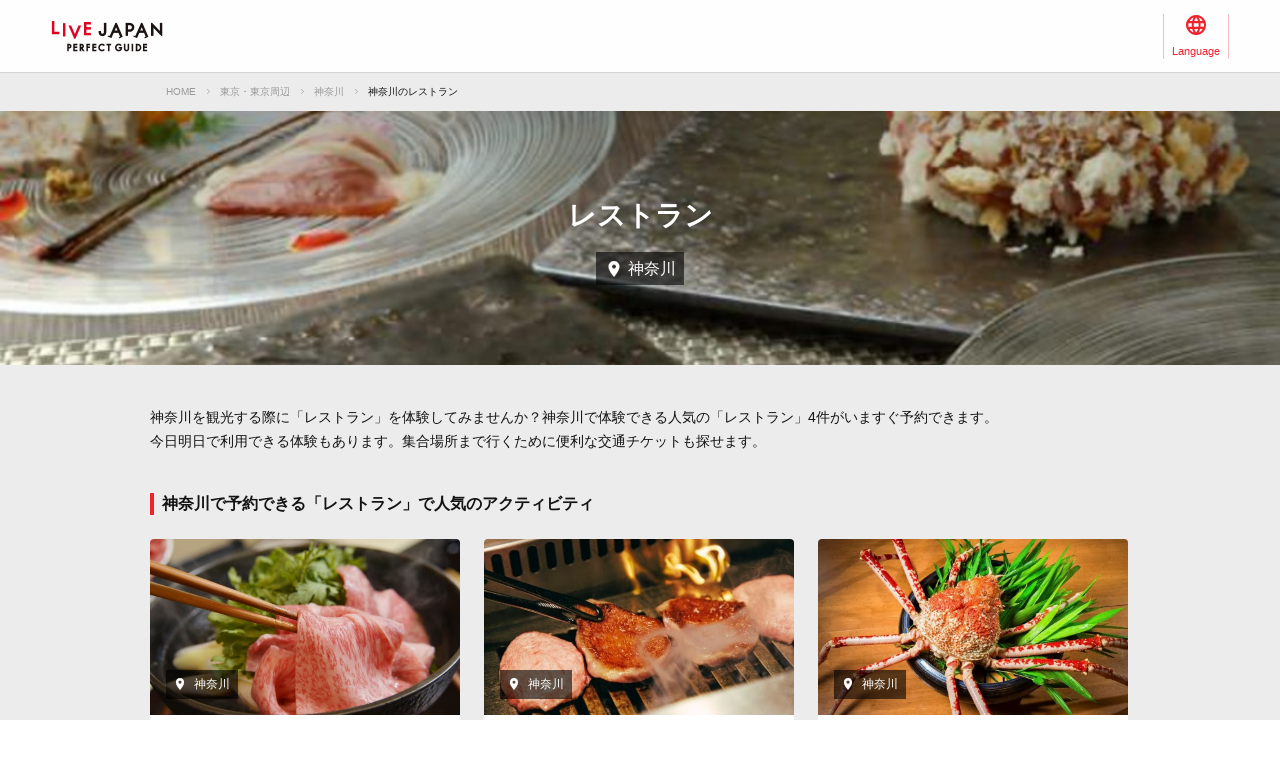

--- FILE ---
content_type: text/html; charset=UTF-8
request_url: https://livejapan.com/ja/in-tokyo/in-pref-kanagawa/activity-dining_experiences/
body_size: 6651
content:
<!DOCTYPE HTML>
<html lang="ja">
<head>
	<meta charset="utf-8">
	<meta name="viewport" content="width=device-width, initial-scale=1, maximum-scale=1, user-scalable=0, viewport-fit=cover">
	<meta name="format-detection" content="telephone=no" />
	<meta name="sc_page" content="sma" />
	<title>神奈川 レストラン - LIVE JAPAN (日本の旅行・観光・体験ガイド)</title>
	<meta name="robots" content="index,follow">
	<meta name="title" content="神奈川 レストラン - LIVE JAPAN (日本の旅行・観光・体験ガイド)" />
	<meta name="description" content="">
	<meta name="keywords" content="">
	<meta property="og:type" content="website" />
	<meta property="og:title" content="神奈川 レストラン - LIVE JAPAN" />
	<meta property="og:description" content="" />
	<meta property="og:url" content="https://livejapan.com/ja/in-tokyo/in-pref-kanagawa/activity-dining_experiences/" />
			<meta property="og:image" content="https://rimage.gnst.jp/livejapan.com/img/sp/ljlogo_ogp.png?20251224175827" />
		<meta property="og:site_name" content="LIVE JAPAN" />
	<meta property="fb:app_id" content="574286576072073" />
	<meta name="twitter:card" content="summary_large_image" />
	<meta name="twitter:site" content="@LiveJapanGuide" />
		<link rel="canonical" href="https://livejapan.com/ja/in-tokyo/in-pref-kanagawa/activity-dining_experiences/" />
			<link rel="alternate" href="https://livejapan.com/en/in-tokyo/in-pref-kanagawa/activity-dining_experiences/" hreflang="en" />
			<link rel="alternate" href="https://livejapan.com/zh-cn/in-tokyo/in-pref-kanagawa/activity-dining_experiences/" hreflang="zh-Hans" />
			<link rel="alternate" href="https://livejapan.com/zh-tw/in-tokyo/in-pref-kanagawa/activity-dining_experiences/" hreflang="zh-Hant" />
			<link rel="alternate" href="https://livejapan.com/ko/in-tokyo/in-pref-kanagawa/activity-dining_experiences/" hreflang="ko" />
			<link rel="alternate" href="https://livejapan.com/ja/in-tokyo/in-pref-kanagawa/activity-dining_experiences/" hreflang="ja" />
		<link type="text/css" rel="stylesheet" href="https://rimage.gnst.jp/livejapan.com/css/sp/shared_responsive.css?20251224175827" />
<link type="text/css" rel="stylesheet" href="https://rimage.gnst.jp/livejapan.com/css/sp/page/experience.css?20251224175827" />
		<link rel="apple-touch-icon" href="https://rimage.gnst.jp/livejapan.com/img/sp/ljlogo_icon.jpg?20251224175827" />
	<link rel="apple-touch-icon-precomposed" href="https://rimage.gnst.jp/livejapan.com/img/sp/ljlogo_icon.jpg?20251224175827" />
	<link rel="icon" sizes="192x192" href="https://rimage.gnst.jp/livejapan.com/img/sp/ljlogo_icon.jpg?20251224175827" />
	<link rel="shortcut icon" href="https://rimage.gnst.jp/livejapan.com/img/sp/livejapan.ico?20251224175827" />
	            <script type="application/ld+json">
            {"@context":"http:\/\/schema.org","@type":"WebSite","name":"\u30e9\u30a4\u30d6\u30b8\u30e3\u30d1\u30f3\u3010\u516c\u5f0f\u30b5\u30a4\u30c8\u3011\u8a2a\u65e5\u5916\u56fd\u4eba\u5411\u3051\u30ef\u30f3\u30b9\u30c8\u30c3\u30d7\u89b3\u5149\u60c5\u5831\u30b5\u30fc\u30d3\u30b9","url":"https:\/\/livejapan.com\/ja\/","alternateName":"LIVE JAPAN","description":"\u6d77\u5916\u89b3\u5149\u5ba2\u5411\u3051\u306e\u89b3\u5149\u540d\u6240\u3084\u4f53\u9a13\u60c5\u5831\u3092\u767a\u4fe1\u3057\u3066\u3044\u307e\u3059\uff01SNS\u3067\u3082\u8a71\u984c\u306e\u8ab0\u3082\u304c\u884c\u304f\u3079\u304d\u6771\u4eac\u306e\u304a\u5e97\u60c5\u5831\u3084\u89b3\u5149\u30b9\u30dd\u30c3\u30c8\uff06\u30a4\u30d9\u30f3\u30c8\u3001\u304a\u571f\u7523\u60c5\u5831\u3092\u5e45\u5e83\u304f\u3054\u7d39\u4ecb\u3057\u3066\u3044\u307e\u3059\u3002","potentialAction":{"@type":"SearchAction","target":{"@type":"EntryPoint","urlTemplate":"https:\/\/livejapan.com\/ja\/list\/?q={search_string}"},"query-input":"required name=search_string"}}        </script>
            <script type="application/ld+json">
            {"@context":"http:\/\/schema.org","@graph":[{"@type":"BreadcrumbList","itemListElement":[{"@type":"ListItem","position":1,"item":{"@id":"https:\/\/livejapan.com\/ja\/","name":"HOME"}},{"@type":"ListItem","position":2,"item":{"@id":"https:\/\/livejapan.com\/ja\/in-tokyo\/","name":"\u6771\u4eac\u30fb\u6771\u4eac\u5468\u8fba"}},{"@type":"ListItem","position":3,"item":{"@id":"https:\/\/livejapan.com\/ja\/in-tokyo\/in-pref-kanagawa\/spot-list\/area-al1401\/","name":"\u795e\u5948\u5ddd"}},{"@type":"ListItem","position":4,"item":{"@id":"https:\/\/livejapan.com\/ja\/in-tokyo\/in-pref-kanagawa\/activity-dining_experiences\/","name":"\u795e\u5948\u5ddd\u306e\u30ec\u30b9\u30c8\u30e9\u30f3"}}]}]}        </script>
    			<script src="//site.gnavi.co.jp/analysis/gtm_nt.js" async></script>
	</head>
<script async type="application/javascript" src="//anymind360.com/js/5092/ats.js"></script>
<script async src="https://securepubads.g.doubleclick.net/tag/js/gpt.js"></script>
<script>
  window.googletag = window.googletag || {
    cmd: []
  };
  googletag.cmd.push(function() {
    var slot = googletag.defineSlot('/7753536/lj-tko_resp_exp-genre_bottom/Multiple-size-fluid-fixed', [
      [320, 250],
      [320, 50],
      [336, 280],
      [250, 250],
      [200, 200],
      [320, 100],
      [728, 90],
      [300, 250],
      [970, 250],
      [970, 90]
    ], 'resp_exp-genre_bottom').
    addService(googletag.pubads());
    var mapping = googletag.sizeMapping().
    addSize([0, 0], [
      [320, 250],
      [320, 50],
      [336, 280],
      [250, 250],
      [200, 200],
      [320, 100],
      [300, 250]
    ]).
    addSize([768, 0], [
      [728, 90],
      [970, 250],
      [970, 90]
    ]).
    build();
    slot.defineSizeMapping(mapping);
    googletag.pubads().setCentering(true);
    googletag.pubads().enableSingleRequest();
    googletag.pubads().collapseEmptyDivs();
    googletag.enableServices();
  });
</script>

<body>
  <header class="l-header--min-height">
    <div class="l-header__body p-header__body js-header">
      <nav class="p-header__global p-header__global--wide">
        <div class="p-header__global-logo"><a href="https://livejapan.com/ja/"></a></div>
        <ul>
          <li class="p-header__global-item p-header__global-item--lang js-header-lang-select-img">
            <span class="p-header__global-label">Language</span>
            <form name="headerLang">
              <select name="headerLangSelect" class="p-header__global-options js-header-lang-select">
                                                    <option value="https://livejapan.com/en/in-tokyo/in-pref-kanagawa/activity-dining_experiences/" data-id="en" >English‬</option>
                                                    <option value="https://livejapan.com/zh-cn/in-tokyo/in-pref-kanagawa/activity-dining_experiences/" data-id="zh-cn" >‪简体中文</option>
                                                    <option value="https://livejapan.com/zh-tw/in-tokyo/in-pref-kanagawa/activity-dining_experiences/" data-id="zh-tw" >繁體中文</option>
                                                    <option value="https://livejapan.com/ko/in-tokyo/in-pref-kanagawa/activity-dining_experiences/" data-id="ko" >한국어‬</option>
                                                    <option value="https://livejapan.com/ja/in-tokyo/in-pref-kanagawa/activity-dining_experiences/" data-id="ja" selected>日本語</option>
                              </select>
            </form>
          </li>
        </ul>
      </nav>
    </div>
  </header>
  <div class="wrapper js-wrapper">
    <main class="experience-genre">
                    
          <nav class="c-breadcrumbs">
            <ol class="c-breadcrumbs__list">
                                                
                    <li class="c-breadcrumbs__item">
                      <a href="https://livejapan.com/ja/">HOME</a>
                    </li>
                                                                                  
                    <li class="c-breadcrumbs__item">
                      <a href="https://livejapan.com/ja/in-tokyo/">東京・東京周辺</a>
                    </li>
                                                                                  
                    <li class="c-breadcrumbs__item">
                      <a href="https://livejapan.com/ja/in-tokyo/in-pref-kanagawa/spot-list/area-al1401/">神奈川</a>
                    </li>
                                                                
                  <li class="c-breadcrumbs__item">
                    <span>神奈川のレストラン</span>
                  </li>
                              
            </ol>
          </nav>
              
      <!-- ▲パンくず -->

            <div class="key-visual">
        <div class="key-visual__image-wrapper --genre">
          <img class="key-visual__image js-experience-image" src="https://res.klook.com/image/upload/activities/mg59wl3qfbjt2yipvz0n.jpg" alt="">
        </div>
        <div class="key-visual__heading">
          <h1 class="key-visual__title">レストラン</h1>
          <div class="key-visual__area">
            <div class="experience-area-label">神奈川</div>
          </div>
        </div>
      </div>
              <div class="section__inner">
          <div class="experience__discription">
            <p>神奈川を観光する際に「レストラン」を体験してみませんか？神奈川で体験できる人気の「レストラン」4件がいますぐ予約できます。</p>
            <p>今日明日で利用できる体験もあります。集合場所まで行くために便利な交通チケットも探せます。</p>
          </div>
        </div>
                          <section class="section">
          <div class="section__inner">
                        <div class="heading">
  <h2 class="heading__content heading__content--typeB">神奈川で予約できる「レストラン」で人気のアクティビティ</h2>
</div>
<ul class="activity-list">
      <li class="activity-list__item-wrapper">
      <a href="https://livejapan.com/ja/in-tokyo/in-pref-kanagawa/in-kamakura/activity-dining_experiences/ac0177196/" class="activity-list__item" target="_blank" data-measurement="lj_pcsp_activitygenre_popular_cassette">
        <div class="activity-list__image-warrper">
          <img src="https://res.klook.com/image/upload/activities/smooxenzaminrvendfd5.jpg" width="310" height="176" class="activity-list__image js-experience-image" loading="lazy" alt="">
          <div class="activity-list__area">
            <div class="experience-area-label">神奈川</div>
          </div>
        </div>
                  <p class="activity-list__title c-logo-klook">klook</p>
                <p class="activity-list__title line-clamp--row-2">鎌倉 しゃぶしゃぶ・すき焼き 㐂昇 神奈川</p>
        <div class="spot-rating">
                      <div class="spot-rating__rating">
              <span class="spot-rating__rating-star">0.0</span>
              <span class="spot-rating__rating-number">(口コミ 0件)</span>
            </div>
                                      </div>
        <div class="activity-list__bottom">
          <div class="activity-list__price">34,200 円</div>
          <div class="activity-list__date">次の利用可能日：2026年1月20日</div>
        </div>
      </a>
    </li>
      <li class="activity-list__item-wrapper">
      <a href="https://livejapan.com/ja/in-tokyo/in-pref-kanagawa/in-yokohama/activity-dining_experiences/ac0167057/" class="activity-list__item" target="_blank" data-measurement="lj_pcsp_activitygenre_popular_cassette">
        <div class="activity-list__image-warrper">
          <img src="https://res.klook.com/image/upload/activities/fajvmkddbl9s4pbxgmhw.jpg" width="310" height="176" class="activity-list__image js-experience-image" loading="lazy" alt="">
          <div class="activity-list__area">
            <div class="experience-area-label">神奈川</div>
          </div>
        </div>
                  <p class="activity-list__title c-logo-klook">klook</p>
                <p class="activity-list__title line-clamp--row-2">横浜焼肉うしごろ 神奈川・横浜そごう店 (Yokohama Japanese BBQ Yakiniku Ushigoro Kanagawa Yokohama SOGO Branch)</p>
        <div class="spot-rating">
                      <div class="spot-rating__rating">
              <span class="spot-rating__rating-star">0.0</span>
              <span class="spot-rating__rating-number">(口コミ 0件)</span>
            </div>
                                <div class="spot-rating__separator">|</div>
                                <div class="spot-rating__reservation-number">2 件の予約</div>
                  </div>
        <div class="activity-list__bottom">
          <div class="activity-list__price">15,800 円</div>
          <div class="activity-list__date">次の利用可能日：2026年1月19日</div>
        </div>
      </a>
    </li>
      <li class="activity-list__item-wrapper">
      <a href="https://livejapan.com/ja/in-tokyo/in-pref-kanagawa/in-yokohama/activity-dining_experiences/ac0156240/" class="activity-list__item" target="_blank" data-measurement="lj_pcsp_activitygenre_popular_cassette">
        <div class="activity-list__image-warrper">
          <img src="https://res.klook.com/image/upload/activities/icpn4lclyxtk4mclpwjq.jpg" width="310" height="176" class="activity-list__image js-experience-image" loading="lazy" alt="">
          <div class="activity-list__area">
            <div class="experience-area-label">神奈川</div>
          </div>
        </div>
                  <p class="activity-list__title c-logo-klook">klook</p>
                <p class="activity-list__title line-clamp--row-2">横浜かに横浜みなとみらいかに専門店富士月</p>
        <div class="spot-rating">
                      <div class="spot-rating__rating">
              <span class="spot-rating__rating-star">0.0</span>
              <span class="spot-rating__rating-number">(口コミ 0件)</span>
            </div>
                                <div class="spot-rating__separator">|</div>
                                <div class="spot-rating__reservation-number">2 件の予約</div>
                  </div>
        <div class="activity-list__bottom">
          <div class="activity-list__price">23,500 円</div>
          <div class="activity-list__date">次の利用可能日：2026年1月21日</div>
        </div>
      </a>
    </li>
      <li class="activity-list__item-wrapper">
      <a href="https://livejapan.com/ja/in-tokyo/in-pref-kanagawa/in-yokohama/activity-dining_experiences/ac0170885/" class="activity-list__item" target="_blank" data-measurement="lj_pcsp_activitygenre_popular_cassette">
        <div class="activity-list__image-warrper">
          <img src="https://res.klook.com/image/upload/activities/mg59wl3qfbjt2yipvz0n.jpg" width="310" height="176" class="activity-list__image js-experience-image" loading="lazy" alt="">
          <div class="activity-list__area">
            <div class="experience-area-label">神奈川</div>
          </div>
        </div>
                  <p class="activity-list__title c-logo-klook">klook</p>
                <p class="activity-list__title line-clamp--row-2">神奈川県にある極上A5ランク黒毛和牛 横浜鉄板焼 Ushinari (Yokohama Teppanyaki Ushinari)</p>
        <div class="spot-rating">
                      <div class="spot-rating__rating">
              <span class="spot-rating__rating-star">0.0</span>
              <span class="spot-rating__rating-number">(口コミ 0件)</span>
            </div>
                                <div class="spot-rating__separator">|</div>
                                <div class="spot-rating__reservation-number">9 件の予約</div>
                  </div>
        <div class="activity-list__bottom">
          <div class="activity-list__price">12,800 円</div>
          <div class="activity-list__date">次の利用可能日：2026年1月19日</div>
        </div>
      </a>
    </li>
  </ul>
          </div>
        </section>
      
      <p class="experience__coupon-note">※バナーを押すとクーポンコードがコピーされ、サイトへ移動します。購入画面でペーストしてください。</p>

            <div class="c-kkday-genre">
        <div class="section__inner">
          <a href="https://www.kkday.com/ja/destination/jp-japan?cid=10448&amp;ud1=activlist-dining_experiences&amp;ud2=ja" class="c-kkday__link" data-measurement="lj_pcsp_activitylist_KKDAY8" data-coupon-code="KKDAYLJ8" target="_blank">
            <img src="https://rimage.gnst.jp/livejapan.com/images/sp/kkday/banner_kkday_ja.png?20251224175827" alt="kkday_coupon" class="pointer">
          </a>
        </div>
      </div>
            <div class="c-klook-genre">
        <div class="section__inner">
          <a href="https://www.klook.com/ja/destination/co1012-japan/?aid=15027&amp;aff_adid=654416&amp;aff_ext=activlist-dining_experiences" class="c-klook__link"  data-measurement="lj_pcsp_activitylist_KLOOK" data-coupon-code="KLOOKNEW5" target="_blank">
            <img src="https://rimage.gnst.jp/livejapan.com/images/sp/klook/banner_klook_ja.png?20251224175827" alt="klook_coupon" class="pointer">
          </a>
        </div>
      </div>

                    <section class="genre-list">
  <div class="section__inner">
    <div class="heading">
      <h2 class="heading__content heading__content--typeB">神奈川のジャンル別アクティビティ</h2>
    </div>
    <div class="genre-list__block">
              <div class="heading">
          <h3 class="heading__content heading__content--typeC">ツアー＆観光</h3>
        </div>
        <ul class="c-list-arrow genre-list__list">
                      <li><a href="https://livejapan.com/ja/in-tokyo/in-pref-kanagawa/activity-day_tours/" data-measurement="lj_pcsp_activitygenre_cate_cassette"><span>日帰りツアー</span></a></li>
                      <li><a href="https://livejapan.com/ja/in-tokyo/in-pref-kanagawa/activity-sightseeing/" data-measurement="lj_pcsp_activitygenre_cate_cassette"><span>観光</span></a></li>
                      <li><a href="https://livejapan.com/ja/in-tokyo/in-pref-kanagawa/activity-cruises_and_island_tours/" data-measurement="lj_pcsp_activitygenre_cate_cassette"><span>クルーズ &amp; アイランドツアー</span></a></li>
                      <li><a href="https://livejapan.com/ja/in-tokyo/in-pref-kanagawa/activity-walking_and_biking/" data-measurement="lj_pcsp_activitygenre_cate_cassette"><span>ウォーキング &amp; サイクリング</span></a></li>
                      <li><a href="https://livejapan.com/ja/in-tokyo/in-pref-kanagawa/activity-cherry_blossom_tours/" data-measurement="lj_pcsp_activitygenre_cate_cassette"><span>花見ツアー</span></a></li>
                      <li><a href="https://livejapan.com/ja/in-tokyo/in-pref-kanagawa/activity-winter_tours/" data-measurement="lj_pcsp_activitygenre_cate_cassette"><span>冬のツアー</span></a></li>
                      <li><a href="https://livejapan.com/ja/in-tokyo/in-pref-kanagawa/activity-guided_food_tours/" data-measurement="lj_pcsp_activitygenre_cate_cassette"><span>ガイド付き食ツアー</span></a></li>
                  </ul>
              <div class="heading">
          <h3 class="heading__content heading__content--typeC">アクティビティ＆経験</h3>
        </div>
        <ul class="c-list-arrow genre-list__list">
                      <li><a href="https://livejapan.com/ja/in-tokyo/in-pref-kanagawa/activity-outdoor_activities/" data-measurement="lj_pcsp_activitygenre_cate_cassette"><span>アウトドアアクティビティ</span></a></li>
                      <li><a href="https://livejapan.com/ja/in-tokyo/in-pref-kanagawa/activity-classes_and_workshops/" data-measurement="lj_pcsp_activitygenre_cate_cassette"><span>レッスン＆ワークショップ</span></a></li>
                      <li><a href="https://livejapan.com/ja/in-tokyo/in-pref-kanagawa/activity-cultural_experiences/" data-measurement="lj_pcsp_activitygenre_cate_cassette"><span>文化体験</span></a></li>
                      <li><a href="https://livejapan.com/ja/in-tokyo/in-pref-kanagawa/activity-hot_springs/" data-measurement="lj_pcsp_activitygenre_cate_cassette"><span>温泉</span></a></li>
                      <li><a href="https://livejapan.com/ja/in-tokyo/in-pref-kanagawa/activity-water_activities/" data-measurement="lj_pcsp_activitygenre_cate_cassette"><span>ウォーターアクティビティ</span></a></li>
                      <li><a href="https://livejapan.com/ja/in-tokyo/in-pref-kanagawa/activity-nature_and_animals/" data-measurement="lj_pcsp_activitygenre_cate_cassette"><span>自然と動物</span></a></li>
                      <li><a href="https://livejapan.com/ja/in-tokyo/in-pref-kanagawa/activity-family_friendly_activities/" data-measurement="lj_pcsp_activitygenre_cate_cassette"><span>家族向け</span></a></li>
                      <li><a href="https://livejapan.com/ja/in-tokyo/in-pref-kanagawa/activity-skiing_and_snowboarding/" data-measurement="lj_pcsp_activitygenre_cate_cassette"><span>スキー &amp; スノーボード</span></a></li>
                      <li><a href="https://livejapan.com/ja/in-tokyo/in-pref-kanagawa/activity-traditional_activities/" data-measurement="lj_pcsp_activitygenre_cate_cassette"><span>伝統体験</span></a></li>
                      <li><a href="https://livejapan.com/ja/in-tokyo/in-pref-kanagawa/activity-indoor_activities/" data-measurement="lj_pcsp_activitygenre_cate_cassette"><span>屋内体験</span></a></li>
                  </ul>
              <div class="heading">
          <h3 class="heading__content heading__content--typeC">アトラクション &amp; ショー</h3>
        </div>
        <ul class="c-list-arrow genre-list__list">
                      <li><a href="https://livejapan.com/ja/in-tokyo/in-pref-kanagawa/activity-attraction_passes_and_more/" data-measurement="lj_pcsp_activitygenre_cate_cassette"><span>施設/観光スポットパス他</span></a></li>
                      <li><a href="https://livejapan.com/ja/in-tokyo/in-pref-kanagawa/activity-zoo_and_aquariums/" data-measurement="lj_pcsp_activitygenre_cate_cassette"><span>動物園 &amp; 水族館</span></a></li>
                      <li><a href="https://livejapan.com/ja/in-tokyo/in-pref-kanagawa/activity-theme_and_water_parks/" data-measurement="lj_pcsp_activitygenre_cate_cassette"><span>テーマパーク &amp; ウォーターパーク</span></a></li>
                      <li><a href="https://livejapan.com/ja/in-tokyo/in-pref-kanagawa/activity-museums_and_exhibitions/" data-measurement="lj_pcsp_activitygenre_cate_cassette"><span>ミュージアム &amp; 展覧会</span></a></li>
                      <li><a href="https://livejapan.com/ja/in-tokyo/in-pref-kanagawa/activity-shows_and_performances/" data-measurement="lj_pcsp_activitygenre_cate_cassette"><span>ショー &amp; エンタメ</span></a></li>
                  </ul>
              <div class="heading">
          <h3 class="heading__content heading__content--typeC">交通＆トラベルサービス</h3>
        </div>
        <ul class="c-list-arrow genre-list__list">
                      <li><a href="https://livejapan.com/ja/in-tokyo/in-pref-kanagawa/activity-car_charter_and_private_transfers/" data-measurement="lj_pcsp_activitygenre_cate_cassette"><span>カーチャーター＆レンタカー</span></a></li>
                      <li><a href="https://livejapan.com/ja/in-tokyo/in-pref-kanagawa/activity-bus/" data-measurement="lj_pcsp_activitygenre_cate_cassette"><span>バス</span></a></li>
                  </ul>
              <div class="heading">
          <h3 class="heading__content heading__content--typeC">グルメ &amp; レストラン</h3>
        </div>
        <ul class="c-list-arrow genre-list__list">
                      <li><a href="https://livejapan.com/ja/in-tokyo/in-pref-kanagawa/activity-dining_experiences/" data-measurement="lj_pcsp_activitygenre_cate_cassette"><span>レストラン</span></a></li>
                      <li><a href="https://livejapan.com/ja/in-tokyo/in-pref-kanagawa/activity-buffet_and_special_meals/" data-measurement="lj_pcsp_activitygenre_cate_cassette"><span>ビュッフェ &amp; 特別な食事</span></a></li>
                      <li><a href="https://livejapan.com/ja/in-tokyo/in-pref-kanagawa/activity-animal_cafes/" data-measurement="lj_pcsp_activitygenre_cate_cassette"><span>アニマルカフェ</span></a></li>
                  </ul>
          </div>
  </div>
</section>
      
                    <section class="genre-list">
  <div class="section__inner">
    <div class="heading">
      <h2 class="heading__content heading__content--typeB">他の有名都市の「レストラン」アクティビティ</h2>
    </div>
    <div class="genre-list__block">
      <ul class="c-list-arrow">
                  <li><a href="https://livejapan.com/ja/in-tokyo/in-pref-tokyo/activity-dining_experiences/" data-measurement="lj_pcsp_activitygenre_area_cassette"><span>東京</span></a></li>
                  <li><a href="https://livejapan.com/ja/in-kansai/in-pref-kyoto/activity-dining_experiences/" data-measurement="lj_pcsp_activitygenre_area_cassette"><span>京都</span></a></li>
                  <li><a href="https://livejapan.com/ja/in-kansai/in-pref-osaka/activity-dining_experiences/" data-measurement="lj_pcsp_activitygenre_area_cassette"><span>大阪</span></a></li>
                  <li><a href="https://livejapan.com/ja/in-hokkaido/in-pref-hokkaido/activity-dining_experiences/" data-measurement="lj_pcsp_activitygenre_area_cassette"><span>北海道</span></a></li>
                  <li><a href="https://livejapan.com/ja/in-tokyo/in-pref-other/in-pref-okinawa/activity-dining_experiences/" data-measurement="lj_pcsp_activitygenre_area_cassette"><span>沖縄</span></a></li>
                  <li><a href="https://livejapan.com/ja/in-tokyo/in-pref-other/in-pref-aichi/activity-dining_experiences/" data-measurement="lj_pcsp_activitygenre_area_cassette"><span>愛知</span></a></li>
                  <li><a href="https://livejapan.com/ja/in-tokyo/in-pref-other/in-pref-fukuoka/activity-dining_experiences/" data-measurement="lj_pcsp_activitygenre_area_cassette"><span>福岡</span></a></li>
                  <li><a href="https://livejapan.com/ja/in-kansai/in-pref-hyogo/activity-dining_experiences/" data-measurement="lj_pcsp_activitygenre_area_cassette"><span>兵庫</span></a></li>
                  <li><a href="https://livejapan.com/ja/in-tohoku/in-pref-niigata/activity-dining_experiences/" data-measurement="lj_pcsp_activitygenre_area_cassette"><span>新潟</span></a></li>
                  <li><a href="https://livejapan.com/ja/in-tokyo/in-pref-other/in-pref-okayama/activity-dining_experiences/" data-measurement="lj_pcsp_activitygenre_area_cassette"><span>岡山</span></a></li>
                  <li><a href="https://livejapan.com/ja/in-kansai/in-pref-nara/activity-dining_experiences/" data-measurement="lj_pcsp_activitygenre_area_cassette"><span>奈良</span></a></li>
                  <li><a href="https://livejapan.com/ja/in-tokyo/in-pref-other/in-pref-tokushima/activity-dining_experiences/" data-measurement="lj_pcsp_activitygenre_area_cassette"><span>徳島</span></a></li>
                  <li><a href="https://livejapan.com/ja/in-tokyo/in-pref-shizuoka/activity-dining_experiences/" data-measurement="lj_pcsp_activitygenre_area_cassette"><span>静岡</span></a></li>
                  <li><a href="https://livejapan.com/ja/in-tokyo/in-pref-other/in-pref-kagoshima/activity-dining_experiences/" data-measurement="lj_pcsp_activitygenre_area_cassette"><span>鹿児島</span></a></li>
                  <li><a href="https://livejapan.com/ja/in-tokyo/in-pref-other/in-pref-ishikawa/activity-dining_experiences/" data-measurement="lj_pcsp_activitygenre_area_cassette"><span>石川</span></a></li>
              </ul>
    </div>
  </div>
</section>
          </main>

            <div id="resp_exp-genre_bottom" class="experience__ad">
      <script>
        googletag.cmd.push(function() {
          googletag.display('resp_exp-genre_bottom');
        });
      </script>
    </div>
    <div>
  <a href="#" class="c-btn-to-top js-c-btn-to-top" data-measurement="lj_pcsp_activity_pageup"></a>
</div>

<footer class="l-footer p-footer">
  <small class="p-footer__copyright">
    <span class="p-footer__copyright-mark">&copy;</span> LIVE JAPAN</small>
</footer>
  </div>
  <!-- javascript -->
<script>
var sc_lj_all_data = {"lang":"ja"};
var __base_data__ = {"domain":"livejapan.com","lang":"ja","current_area_ll":"all01","geolocationError":"\u4f4d\u7f6e\u60c5\u5831\u304c\u53d6\u5f97\u3067\u304d\u307e\u305b\u3093\u3057\u305f\u3002\n\u3057\u3070\u3089\u304f\u6642\u9593\u3092\u304a\u3044\u3066\u304b\u3089\u518d\u5ea6\u304a\u8a66\u3057\u304f\u3060\u3055\u3044\u3002","geolocationDisabled":"\u300c\u4f4d\u7f6e\u60c5\u5831\u304c\u53d6\u5f97\u3067\u304d\u306a\u3044\u65b9\u3078\u300d\n\u7aef\u672b\u306e\u8a2d\u5b9a\u3067\u4f4d\u7f6e\u60c5\u5831\u3092ON\u306b\u3057\u3066\u304f\u3060\u3055\u3044\u3002\n\u306a\u304a\u3001ON\u306e\u5834\u5408\u3067\u3082chrome\u30d6\u30e9\u30a6\u30b6\u3067\u306f\u3054\u5229\u7528\u3044\u305f\u3060\u3051\u306a\u3044\u5834\u5408\u304c\u3054\u3056\u3044\u307e\u3059\u3002","is_accessed_from_china":false};
</script>
<script type="text/javascript" src="https://rimage.gnst.jp/livejapan.com/js/sp/page/experience.js?20251224175827"></script>
<!-- Google cd -->
<script>
  window.dataLayer = window.dataLayer || [];
  dataLayer.push({"dLcd111":"tokyo","dLcd47":"ja"});
</script>
<!-- End Google cd -->
<script src="//site.gnavi.co.jp/analysis/ga_measure.js" async></script>
</body>

</html>


--- FILE ---
content_type: text/html; charset=utf-8
request_url: https://www.google.com/recaptcha/api2/aframe
body_size: 149
content:
<!DOCTYPE HTML><html><head><meta http-equiv="content-type" content="text/html; charset=UTF-8"></head><body><script nonce="Gj1WGIY0sln4yVQqxcGkqA">/** Anti-fraud and anti-abuse applications only. See google.com/recaptcha */ try{var clients={'sodar':'https://pagead2.googlesyndication.com/pagead/sodar?'};window.addEventListener("message",function(a){try{if(a.source===window.parent){var b=JSON.parse(a.data);var c=clients[b['id']];if(c){var d=document.createElement('img');d.src=c+b['params']+'&rc='+(localStorage.getItem("rc::a")?sessionStorage.getItem("rc::b"):"");window.document.body.appendChild(d);sessionStorage.setItem("rc::e",parseInt(sessionStorage.getItem("rc::e")||0)+1);localStorage.setItem("rc::h",'1768658232818');}}}catch(b){}});window.parent.postMessage("_grecaptcha_ready", "*");}catch(b){}</script></body></html>

--- FILE ---
content_type: image/svg+xml
request_url: https://rimage.gnst.jp/livejapan.com/images/sp/icon/39_star.svg
body_size: -144
content:
<svg xmlns="http://www.w3.org/2000/svg" width="64" height="64"><defs><style>.a{fill:none}</style></defs><path class="a" d="M0 0h64v64H0z"/><path class="a" d="M0 0h64v64H0z"/><path fill="#f0232d" d="M32 1.515l8.655 21.791 23.399 1.497-18.05 14.966 5.807 22.716L32 49.943 12.189 62.485l5.807-22.716-18.05-14.966 23.399-1.497L32 1.515z"/></svg>